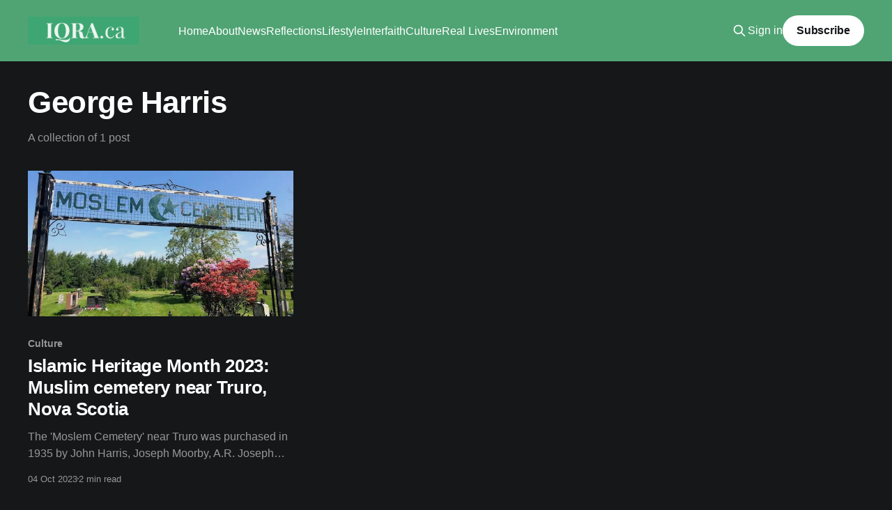

--- FILE ---
content_type: text/html; charset=utf-8
request_url: https://www.iqra.ca/tag/george-harris/
body_size: 3678
content:
<!DOCTYPE html>
<html lang="en" class="dark-mode">
<head>

    <title>George Harris - Iqra.ca</title>
    <meta charset="utf-8" />
    <meta http-equiv="X-UA-Compatible" content="IE=edge" />
    <meta name="HandheldFriendly" content="True" />
    <meta name="viewport" content="width=device-width, initial-scale=1.0" />
    
    <link rel="preload" as="style" href="https://www.iqra.ca/assets/built/screen.css?v=dcc0024db5" />
    <link rel="preload" as="script" href="https://www.iqra.ca/assets/built/casper.js?v=dcc0024db5" />

    <link rel="stylesheet" type="text/css" href="https://www.iqra.ca/assets/built/screen.css?v=dcc0024db5" />

    <link rel="icon" href="https://www.iqra.ca/content/images/size/w256h256/2021/10/600px.png" type="image/png">
    <link rel="canonical" href="https://www.iqra.ca/tag/george-harris/">
    <meta name="referrer" content="no-referrer-when-downgrade">
    
    <meta property="og:site_name" content="Iqra.ca">
    <meta property="og:type" content="website">
    <meta property="og:title" content="George Harris - Iqra.ca">
    <meta property="og:url" content="https://www.iqra.ca/tag/george-harris/">
    <meta property="og:image" content="https://www.iqra.ca/content/images/size/w1200/2023/05/DSCF0667.jpg">
    <meta property="article:publisher" content="https://www.facebook.com/Iqradotca">
    <meta name="twitter:card" content="summary_large_image">
    <meta name="twitter:title" content="George Harris - Iqra.ca">
    <meta name="twitter:url" content="https://www.iqra.ca/tag/george-harris/">
    <meta name="twitter:image" content="https://www.iqra.ca/content/images/size/w1200/2023/05/DSCF0667.jpg">
    <meta name="twitter:site" content="@Iqraca">
    <meta property="og:image:width" content="1200">
    <meta property="og:image:height" content="823">
    
    <script type="application/ld+json">
{
    "@context": "https://schema.org",
    "@type": "Series",
    "publisher": {
        "@type": "Organization",
        "name": "Iqra.ca",
        "url": "https://www.iqra.ca/",
        "logo": {
            "@type": "ImageObject",
            "url": "https://www.iqra.ca/content/images/2021/09/Copy-of-Simple-Work-LinkedIn-Banner--1-.png"
        }
    },
    "url": "https://www.iqra.ca/tag/george-harris/",
    "name": "George Harris",
    "mainEntityOfPage": "https://www.iqra.ca/tag/george-harris/"
}
    </script>

    <meta name="generator" content="Ghost 6.6">
    <link rel="alternate" type="application/rss+xml" title="Iqra.ca" href="https://www.iqra.ca/rss/">
    <script defer src="https://cdn.jsdelivr.net/ghost/portal@~2.56/umd/portal.min.js" data-i18n="true" data-ghost="https://www.iqra.ca/" data-key="f5ad1d31ae82a119bd14cdde43" data-api="https://iqra.ghost.io/ghost/api/content/" data-locale="en" crossorigin="anonymous"></script><style id="gh-members-styles">.gh-post-upgrade-cta-content,
.gh-post-upgrade-cta {
    display: flex;
    flex-direction: column;
    align-items: center;
    font-family: -apple-system, BlinkMacSystemFont, 'Segoe UI', Roboto, Oxygen, Ubuntu, Cantarell, 'Open Sans', 'Helvetica Neue', sans-serif;
    text-align: center;
    width: 100%;
    color: #ffffff;
    font-size: 16px;
}

.gh-post-upgrade-cta-content {
    border-radius: 8px;
    padding: 40px 4vw;
}

.gh-post-upgrade-cta h2 {
    color: #ffffff;
    font-size: 28px;
    letter-spacing: -0.2px;
    margin: 0;
    padding: 0;
}

.gh-post-upgrade-cta p {
    margin: 20px 0 0;
    padding: 0;
}

.gh-post-upgrade-cta small {
    font-size: 16px;
    letter-spacing: -0.2px;
}

.gh-post-upgrade-cta a {
    color: #ffffff;
    cursor: pointer;
    font-weight: 500;
    box-shadow: none;
    text-decoration: underline;
}

.gh-post-upgrade-cta a:hover {
    color: #ffffff;
    opacity: 0.8;
    box-shadow: none;
    text-decoration: underline;
}

.gh-post-upgrade-cta a.gh-btn {
    display: block;
    background: #ffffff;
    text-decoration: none;
    margin: 28px 0 0;
    padding: 8px 18px;
    border-radius: 4px;
    font-size: 16px;
    font-weight: 600;
}

.gh-post-upgrade-cta a.gh-btn:hover {
    opacity: 0.92;
}</style>
    <script defer src="https://cdn.jsdelivr.net/ghost/sodo-search@~1.8/umd/sodo-search.min.js" data-key="f5ad1d31ae82a119bd14cdde43" data-styles="https://cdn.jsdelivr.net/ghost/sodo-search@~1.8/umd/main.css" data-sodo-search="https://iqra.ghost.io/" data-locale="en" crossorigin="anonymous"></script>
    
    <link href="https://www.iqra.ca/webmentions/receive/" rel="webmention">
    <script defer src="/public/cards.min.js?v=dcc0024db5"></script>
    <link rel="stylesheet" type="text/css" href="/public/cards.min.css?v=dcc0024db5">
    <script defer src="/public/comment-counts.min.js?v=dcc0024db5" data-ghost-comments-counts-api="https://www.iqra.ca/members/api/comments/counts/"></script>
    <script defer src="/public/member-attribution.min.js?v=dcc0024db5"></script>
    <script defer src="/public/ghost-stats.min.js?v=dcc0024db5" data-stringify-payload="false" data-datasource="analytics_events" data-storage="localStorage" data-host="https://www.iqra.ca/.ghost/analytics/api/v1/page_hit"  tb_site_uuid="ab42dd87-d304-441a-9238-995fd7c1af98" tb_post_uuid="undefined" tb_post_type="null" tb_member_uuid="undefined" tb_member_status="undefined"></script><style>:root {--ghost-accent-color: #50a474;}</style>
    <style>
.author-list,
.author-name,
.post-card-byline-content span:first-of-type {
    display: none;
}
.post-card-byline-content {
    margin-left: 0;
}
</style>

<!-- Global site tag (gtag.js) - Google Analytics -->
<script async src="https://www.googletagmanager.com/gtag/js?id=UA-9094101-1"></script>
<script>
  window.dataLayer = window.dataLayer || [];
  function gtag(){dataLayer.push(arguments);}
  gtag('js', new Date());

  gtag('config', 'UA-9094101-1');
</script>


<script>document.documentElement.classList.add('dark-mode');</script>

</head>
<body class="tag-template tag-george-harris is-head-left-logo has-cover">
<div class="viewport">

    <header id="gh-head" class="gh-head outer">
        <div class="gh-head-inner inner">
            <div class="gh-head-brand">
                <a class="gh-head-logo" href="https://www.iqra.ca">
                        <img src="https://www.iqra.ca/content/images/2021/09/Copy-of-Simple-Work-LinkedIn-Banner--1-.png" alt="Iqra.ca">
                </a>
                <button class="gh-search gh-icon-btn" aria-label="Search this site" data-ghost-search><svg xmlns="http://www.w3.org/2000/svg" fill="none" viewBox="0 0 24 24" stroke="currentColor" stroke-width="2" width="20" height="20"><path stroke-linecap="round" stroke-linejoin="round" d="M21 21l-6-6m2-5a7 7 0 11-14 0 7 7 0 0114 0z"></path></svg></button>
                <button class="gh-burger" aria-label="Main Menu"></button>
            </div>

            <nav class="gh-head-menu">
                <ul class="nav">
    <li class="nav-home"><a href="https://www.iqra.ca/">Home</a></li>
    <li class="nav-about"><a href="https://www.iqra.ca/about/">About</a></li>
    <li class="nav-news"><a href="https://www.iqra.ca/tag/news/">News</a></li>
    <li class="nav-reflections"><a href="https://www.iqra.ca/tag/reflections/">Reflections</a></li>
    <li class="nav-lifestyle"><a href="https://www.iqra.ca/tag/lifestyle/">Lifestyle</a></li>
    <li class="nav-interfaith"><a href="https://www.iqra.ca/tag/interfaith/">Interfaith</a></li>
    <li class="nav-culture"><a href="https://www.iqra.ca/tag/culture/">Culture</a></li>
    <li class="nav-real-lives"><a href="https://www.iqra.ca/tag/real-lives/">Real Lives</a></li>
    <li class="nav-environment"><a href="https://www.iqra.ca/tag/Environment/">Environment</a></li>
</ul>

            </nav>

            <div class="gh-head-actions">
                    <button class="gh-search gh-icon-btn" aria-label="Search this site" data-ghost-search><svg xmlns="http://www.w3.org/2000/svg" fill="none" viewBox="0 0 24 24" stroke="currentColor" stroke-width="2" width="20" height="20"><path stroke-linecap="round" stroke-linejoin="round" d="M21 21l-6-6m2-5a7 7 0 11-14 0 7 7 0 0114 0z"></path></svg></button>
                    <div class="gh-head-members">
                                <a class="gh-head-link" href="#/portal/signin" data-portal="signin">Sign in</a>
                                <a class="gh-head-button" href="#/portal/signup" data-portal="signup">Subscribe</a>
                    </div>
            </div>
        </div>
    </header>

    <div class="site-content">
        
<main id="site-main" class="site-main outer">
<div class="inner posts">
    <div class="post-feed">

        <section class="post-card post-card-large">


            <div class="post-card-content">
            <div class="post-card-content-link">
                <header class="post-card-header">
                    <h2 class="post-card-title">George Harris</h2>
                </header>
                <div class="post-card-excerpt">
                        A collection of 1 post
                </div>
            </div>
            </div>

        </section>

            
<article class="post-card post tag-culture tag-moslem-cemetery tag-truro-nova-scotia tag-george-harris tag-feda-harris tag-islamic-association-of-nova-scotia-iamp">

    <a class="post-card-image-link" href="/2023/islamic-heritage-month-2023-muslim-cemetery-near-truro-nova-scotia/">

        <img class="post-card-image"
            srcset="/content/images/size/w300/2023/10/MC1.jpeg 300w,
                    /content/images/size/w600/2023/10/MC1.jpeg 600w,
                    /content/images/size/w1000/2023/10/MC1.jpeg 1000w,
                    /content/images/size/w2000/2023/10/MC1.jpeg 2000w"
            sizes="(max-width: 1000px) 400px, 800px"
            src="/content/images/size/w600/2023/10/MC1.jpeg"
            alt="Islamic Heritage Month 2023: Muslim cemetery near Truro, Nova Scotia"
            loading="lazy"
        />


    </a>

    <div class="post-card-content">

        <a class="post-card-content-link" href="/2023/islamic-heritage-month-2023-muslim-cemetery-near-truro-nova-scotia/">
            <header class="post-card-header">
                <div class="post-card-tags">
                        <span class="post-card-primary-tag">Culture</span>
                </div>
                <h2 class="post-card-title">
                    Islamic Heritage Month 2023: Muslim cemetery near Truro, Nova Scotia
                </h2>
            </header>
                <div class="post-card-excerpt">The &#39;Moslem Cemetery&#39; near Truro was purchased in 1935 by John Harris, Joseph Moorby, A.R. Joseph and M.S. Awad (all Assyrians living in Truro) and George Harris of Westville.

At the time it was said to be the only Muslim burial ground in Canada east of</div>
        </a>

        <footer class="post-card-meta">
            <time class="post-card-meta-date" datetime="2023-10-04">04 Oct 2023</time>
                <span class="post-card-meta-length">2 min read</span>
                <script
    data-ghost-comment-count="651d7556299ae70001c4fad6"
    data-ghost-comment-count-empty=""
    data-ghost-comment-count-singular="comment"
    data-ghost-comment-count-plural="comments"
    data-ghost-comment-count-tag="span"
    data-ghost-comment-count-class-name=""
    data-ghost-comment-count-autowrap="true"
>
</script>
        </footer>

    </div>

</article>

    </div>

    <nav class="pagination">
    <span class="page-number">Page 1 of 1</span>
</nav>

    
</div>
</main>

    </div>

    <footer class="site-footer outer">
        <div class="inner">
            <section class="copyright"><a href="https://www.iqra.ca">Iqra.ca</a> &copy; 2025</section>
            <nav class="site-footer-nav">
                <ul class="nav">
    <li class="nav-contact"><a href="https://www.iqra.ca/ghost/#/editor/page/60b81e98e069a3003b746460">Contact</a></li>
</ul>

            </nav>
            <div class="gh-powered-by"><a href="https://ghost.org/" target="_blank" rel="noopener">Powered by Ghost</a></div>
        </div>
    </footer>

</div>


<script
    src="https://code.jquery.com/jquery-3.5.1.min.js"
    integrity="sha256-9/aliU8dGd2tb6OSsuzixeV4y/faTqgFtohetphbbj0="
    crossorigin="anonymous">
</script>
<script src="https://www.iqra.ca/assets/built/casper.js?v=dcc0024db5"></script>
<script>
$(document).ready(function () {
    // Mobile Menu Trigger
    $('.gh-burger').click(function () {
        $('body').toggleClass('gh-head-open');
    });
    // FitVids - Makes video embeds responsive
    $(".gh-content").fitVids();
});
</script>



</body>
</html>
